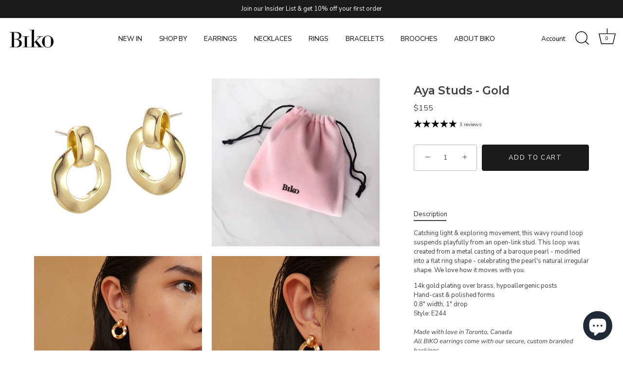

--- FILE ---
content_type: text/css; charset=utf-8
request_url: https://dov7r31oq5dkj.cloudfront.net/bd8a025a-0ec9-4bc1-b0bf-6b3029a8488e/widget-style-customisations.css?v=2807c4f1-777c-4fda-a4c3-e7975f6a1327
body_size: 999
content:
.okeReviews.okeReviews--theme .okeReviews-badge--rating{background-color:#000}.okeReviews.okeReviews--theme .okeReviews-starRating-indicator-layer--foreground{background-image:url('data:image/svg+xml;charset=UTF-8, %3Csvg%20width%3D%2280%22%20height%3D%2214%22%20viewBox%3D%220%200%2080%2014%22%20xmlns%3D%22http%3A%2F%2Fwww.w3.org%2F2000%2Fsvg%22%3E%3Cg%20fill%3D%22%23000000%22%20fill-rule%3D%22evenodd%22%3E%3Cpath%20d%3D%22M71.996%2011.368l-3.94%202.42c-.474.292-.756.096-.628-.443l1.074-4.53-3.507-3.022c-.422-.363-.324-.693.24-.74l4.602-.37%201.778-4.3c.21-.51.55-.512.762%200l1.78%204.3%204.602.37c.552.046.666.37.237.74l-3.507%203.02%201.075%204.532c.127.536-.147.74-.628.444l-3.94-2.422zM55.996%2011.368l-3.94%202.42c-.474.292-.756.096-.628-.443l1.074-4.53-3.507-3.022c-.422-.363-.324-.693.24-.74l4.602-.37%201.778-4.3c.21-.51.55-.512.762%200l1.78%204.3%204.602.37c.552.046.666.37.237.74l-3.507%203.02%201.075%204.532c.127.536-.147.74-.628.444l-3.94-2.422zM40.123%2011.368l-3.94%202.42c-.475.292-.756.096-.63-.443l1.076-4.53-3.508-3.022c-.422-.363-.324-.693.24-.74l4.602-.37%201.778-4.3c.21-.51.55-.512.762%200l1.778%204.3%204.603.37c.554.046.667.37.24.74l-3.508%203.02%201.075%204.532c.127.536-.147.74-.628.444l-3.94-2.422zM24.076%2011.368l-3.94%202.42c-.475.292-.757.096-.63-.443l1.076-4.53-3.507-3.022c-.422-.363-.324-.693.238-.74l4.603-.37%201.78-4.3c.21-.51.55-.512.76%200l1.78%204.3%204.602.37c.554.046.667.37.24.74l-3.508%203.02%201.074%204.532c.127.536-.146.74-.628.444l-3.94-2.422zM8.123%2011.368l-3.94%202.42c-.475.292-.756.096-.63-.443l1.076-4.53L1.12%205.792c-.422-.363-.324-.693.24-.74l4.602-.37%201.778-4.3c.21-.51.55-.512.762%200l1.778%204.3%204.603.37c.554.046.667.37.24.74l-3.508%203.02%201.075%204.532c.127.536-.147.74-.628.444l-3.94-2.422z%22%2F%3E%3C%2Fg%3E%3C%2Fsvg%3E')}.okeReviews.okeReviews--theme .okeReviews-badge--recommended{background-color:#000}.okeReviews.okeReviews--theme .okeReviews-review-recommendation--yes::before{color:#525252}.okeReviews.okeReviews--theme .okeReviews-review-reviewer-profile-status--verified{color:#525252}.okeReviews.okeReviews--theme .okeReviews-widgetNavBar-count{background-color:#000}.okeReviews.okeReviews--theme .okeReviews-reviewsTab{background-color:#000}.okeReviews.okeReviews--theme .okeReviews-starRating.okeReviews-starRating--small{height:15px;width:75px}.okeReviews.okeReviews--theme .okeReviews-starRating--small .okeReviews-starRating-indicator-layer{background-size:75px 15px}.okeReviews.okeReviews--theme .okeReviews-starRating{height:20px;width:100px}.okeReviews.okeReviews--theme .okeReviews-starRating-indicator-layer{background-size:100px 20px}.okeReviews.okeReviews--theme .okeReviews-ratingsBadge .okeReviews-starRating-indicator-layer{background-size:90px 18px}.okeReviews.okeReviews--theme .okeReviews-ratingsBadge .okeReviews-starRating{width:90px;height:18px}.okeReviews.okeReviews--theme .okeReviews-review-date,.okeReviews.okeReviews--theme .okeReviews-question-date,.okeReviews.okeReviews--theme .okeReviews-answer-date{display:none}.okeReviews .or-rg-bar-mrk{background-color:#fff;height:10px;width:10px;transform:translateY(-40%) translateX(-50%);border-radius:50%;border:2px solid #ffd2cf}.okeReviews .or-rg-bar-seg::after{border-right:0;content:"";height:10px;width:10px;background:gray;border-radius:50%;transform:translateY(-40%) translateX(-50%);border:1.5px solid #fff}.okeReviews .or-rg-bar::after{content:"";position:absolute;height:10px;width:10px;background:gray;border-radius:50%;transform:translateY(-40%) translateX(-50%);border:1.5px solid #fff;z-index:-1}.okeReviews .or-rg-bar-seg::before{content:"";position:absolute;height:10px;width:10px;background:gray;border-radius:50%;transform:translateY(-40%) translateX(-50%);border:1.5px solid #fff;left:50%}.okeReviews .or-rg-bar-seg{border:0;background-color:gray;z-index:-1}.okeReviews .or-rg-bar{height:2px}.okeReviews .okeReviews-attributeRatingsTable-row-label{padding-bottom:8px}.or-rg-lbl-itm{opacity:.5;padding-top:2px}.okeReviews{font-size:12px}.okeReviews .okeReviews-button{font-family:Montserrat,sans-serif;font-weight:700;line-height:34px;text-transform:uppercase;letter-spacing:.05em;padding:0 25px;border:2px solid #000;transition:all .25s}.okeReviews .okeReviews-button:hover{background-color:#000;color:#fff;border-color:#000}.okeReviews .okeReviews-widgetNavBar-item[aria-selected='true']{border-bottom-color:#ffd2cf}.okeReviews .okeReviews-select{border:2px solid #000;font-family:Montserrat,sans-serif;font-weight:700;line-height:34px;letter-spacing:.05em;max-width:100%;transition:all .25s}.okeReviews .okeReviews-select-input{padding:0 52px 0 1em;text-transform:uppercase}@media only screen and (max-width:700px){.okeReviews .okeReviews-select{text-align:-webkit-center}#okeReviews-qandaWidget-controls-sort{padding:0 1em 0 1em}}

--- FILE ---
content_type: text/css
request_url: https://foursixty.com/media/styles/embed/okendo_legacy.css
body_size: 2587
content:
.fs-okendo-review .okeReviews{font-size:14px;font-weight:400;line-height:1.6}.fs-okendo-review .okeReviews .okeReviews-reviewsSummary,.fs-okendo-review .okeReviews .okeReviews-reviewsSummary-ratingCount,.fs-okendo-review .okeReviews .okeReviews-reviewsSummary-starRating{display:inline-block}.fs-okendo-review .okeReviews .okeReviews-reviewsSummary-starRating{margin-right:.25em}.fs-okendo-review .okeReviews .okeReviews-reviewsSummary-ratingCount{margin:.25em 0;vertical-align:middle}.fs-okendo-review .okeReviews *,.fs-okendo-review .okeReviews :after,.fs-okendo-review .okeReviews :before{box-sizing:border-box}.fs-okendo-review .okeReviews .okeReviews-a11yText{border:0;clip:rect(0 0 0 0);height:1px;margin:-1px;overflow:hidden;padding:0;position:absolute;width:1px}.fs-okendo-review .okeReviews .okeReviews-starRating{display:inline-block;height:25px;position:relative;vertical-align:middle;width:125px}.fs-okendo-review .okeReviews .okeReviews-starRating--small{height:20px;width:100px}.fs-okendo-review .okeReviews .okeReviews-starRating-indicator{bottom:0;left:0;position:absolute;right:0;top:0}.fs-okendo-review .okeReviews .okeReviews-starRating-indicator-layer{background-image:url("data:image/svg+xml;charset=UTF-8, %3Csvg%20width%3D%2280%22%20height%3D%2214%22%20viewBox%3D%220%200%2080%2014%22%20xmlns%3D%22http%3A%2F%2Fwww.w3.org%2F2000%2Fsvg%22%3E%3Cg%20fill%3D%22%23E5E5E5%22%20fill-rule%3D%22evenodd%22%3E%3Cpath%20d%3D%22M71.996%2011.368l-3.94%202.42c-.474.292-.756.096-.628-.443l1.074-4.53-3.507-3.022c-.422-.363-.324-.693.24-.74l4.602-.37%201.778-4.3c.21-.51.55-.512.762%200l1.78%204.3%204.602.37c.552.046.666.37.237.74l-3.507%203.02%201.075%204.532c.127.536-.147.74-.628.444l-3.94-2.422zM55.996%2011.368l-3.94%202.42c-.474.292-.756.096-.628-.443l1.074-4.53-3.507-3.022c-.422-.363-.324-.693.24-.74l4.602-.37%201.778-4.3c.21-.51.55-.512.762%200l1.78%204.3%204.602.37c.552.046.666.37.237.74l-3.507%203.02%201.075%204.532c.127.536-.147.74-.628.444l-3.94-2.422zM40.123%2011.368l-3.94%202.42c-.475.292-.756.096-.63-.443l1.076-4.53-3.508-3.022c-.422-.363-.324-.693.24-.74l4.602-.37%201.778-4.3c.21-.51.55-.512.762%200l1.778%204.3%204.603.37c.554.046.667.37.24.74l-3.508%203.02%201.075%204.532c.127.536-.147.74-.628.444l-3.94-2.422zM24.076%2011.368l-3.94%202.42c-.475.292-.757.096-.63-.443l1.076-4.53-3.507-3.022c-.422-.363-.324-.693.238-.74l4.603-.37%201.78-4.3c.21-.51.55-.512.76%200l1.78%204.3%204.602.37c.554.046.667.37.24.74l-3.508%203.02%201.074%204.532c.127.536-.146.74-.628.444l-3.94-2.422zM8.123%2011.368l-3.94%202.42c-.475.292-.756.096-.63-.443l1.076-4.53L1.12%205.792c-.422-.363-.324-.693.24-.74l4.602-.37%201.778-4.3c.21-.51.55-.512.762%200l1.778%204.3%204.603.37c.554.046.667.37.24.74l-3.508%203.02%201.075%204.532c.127.536-.147.74-.628.444l-3.94-2.422z%22%2F%3E%3C%2Fg%3E%3C%2Fsvg%3E");background-repeat:no-repeat;background-size:125px 25px;bottom:0;content:"";display:block;left:0;position:absolute;right:0;top:0}.fs-okendo-review .okeReviews .okeReviews-starRating-indicator-layer--foreground{background-image:url("data:image/svg+xml;charset=UTF-8, %3Csvg%20width%3D%2280%22%20height%3D%2214%22%20viewBox%3D%220%200%2080%2014%22%20xmlns%3D%22http%3A%2F%2Fwww.w3.org%2F2000%2Fsvg%22%3E%3Cg%20fill%3D%22%23FFB829%22%20fill-rule%3D%22evenodd%22%3E%3Cpath%20d%3D%22M71.996%2011.368l-3.94%202.42c-.474.292-.756.096-.628-.443l1.074-4.53-3.507-3.022c-.422-.363-.324-.693.24-.74l4.602-.37%201.778-4.3c.21-.51.55-.512.762%200l1.78%204.3%204.602.37c.552.046.666.37.237.74l-3.507%203.02%201.075%204.532c.127.536-.147.74-.628.444l-3.94-2.422zM55.996%2011.368l-3.94%202.42c-.474.292-.756.096-.628-.443l1.074-4.53-3.507-3.022c-.422-.363-.324-.693.24-.74l4.602-.37%201.778-4.3c.21-.51.55-.512.762%200l1.78%204.3%204.602.37c.552.046.666.37.237.74l-3.507%203.02%201.075%204.532c.127.536-.147.74-.628.444l-3.94-2.422zM40.123%2011.368l-3.94%202.42c-.475.292-.756.096-.63-.443l1.076-4.53-3.508-3.022c-.422-.363-.324-.693.24-.74l4.602-.37%201.778-4.3c.21-.51.55-.512.762%200l1.778%204.3%204.603.37c.554.046.667.37.24.74l-3.508%203.02%201.075%204.532c.127.536-.147.74-.628.444l-3.94-2.422zM24.076%2011.368l-3.94%202.42c-.475.292-.757.096-.63-.443l1.076-4.53-3.507-3.022c-.422-.363-.324-.693.238-.74l4.603-.37%201.78-4.3c.21-.51.55-.512.76%200l1.78%204.3%204.602.37c.554.046.667.37.24.74l-3.508%203.02%201.074%204.532c.127.536-.146.74-.628.444l-3.94-2.422zM8.123%2011.368l-3.94%202.42c-.475.292-.756.096-.63-.443l1.076-4.53L1.12%205.792c-.422-.363-.324-.693.24-.74l4.602-.37%201.778-4.3c.21-.51.55-.512.762%200l1.778%204.3%204.603.37c.554.046.667.37.24.74l-3.508%203.02%201.075%204.532c.127.536-.147.74-.628.444l-3.94-2.422z%22%2F%3E%3C%2Fg%3E%3C%2Fsvg%3E");width:0}.fs-okendo-review .okeReviews.okeReviews--theme .okeReviews-badge--rating{background-color:#333}.fs-okendo-review .okeReviews.okeReviews--theme .okeReviews-starRating-indicator-layer--foreground{background-image:url("data:image/svg+xml;charset=UTF-8, %3Csvg%20width%3D%2280%22%20height%3D%2214%22%20viewBox%3D%220%200%2080%2014%22%20xmlns%3D%22http%3A%2F%2Fwww.w3.org%2F2000%2Fsvg%22%3E%3Cg%20fill%3D%22%23F49587%22%20fill-rule%3D%22evenodd%22%3E%3Cpath%20d%3D%22M71.996%2011.368l-3.94%202.42c-.474.292-.756.096-.628-.443l1.074-4.53-3.507-3.022c-.422-.363-.324-.693.24-.74l4.602-.37%201.778-4.3c.21-.51.55-.512.762%200l1.78%204.3%204.602.37c.552.046.666.37.237.74l-3.507%203.02%201.075%204.532c.127.536-.147.74-.628.444l-3.94-2.422zM55.996%2011.368l-3.94%202.42c-.474.292-.756.096-.628-.443l1.074-4.53-3.507-3.022c-.422-.363-.324-.693.24-.74l4.602-.37%201.778-4.3c.21-.51.55-.512.762%200l1.78%204.3%204.602.37c.552.046.666.37.237.74l-3.507%203.02%201.075%204.532c.127.536-.147.74-.628.444l-3.94-2.422zM40.123%2011.368l-3.94%202.42c-.475.292-.756.096-.63-.443l1.076-4.53-3.508-3.022c-.422-.363-.324-.693.24-.74l4.602-.37%201.778-4.3c.21-.51.55-.512.762%200l1.778%204.3%204.603.37c.554.046.667.37.24.74l-3.508%203.02%201.075%204.532c.127.536-.147.74-.628.444l-3.94-2.422zM24.076%2011.368l-3.94%202.42c-.475.292-.757.096-.63-.443l1.076-4.53-3.507-3.022c-.422-.363-.324-.693.238-.74l4.603-.37%201.78-4.3c.21-.51.55-.512.76%200l1.78%204.3%204.602.37c.554.046.667.37.24.74l-3.508%203.02%201.074%204.532c.127.536-.146.74-.628.444l-3.94-2.422zM8.123%2011.368l-3.94%202.42c-.475.292-.756.096-.63-.443l1.076-4.53L1.12%205.792c-.422-.363-.324-.693.24-.74l4.602-.37%201.778-4.3c.21-.51.55-.512.762%200l1.778%204.3%204.603.37c.554.046.667.37.24.74l-3.508%203.02%201.075%204.532c.127.536-.147.74-.628.444l-3.94-2.422z%22%2F%3E%3C%2Fg%3E%3C%2Fsvg%3E")}.fs-okendo-review .okeReviews .okeReviews-starRating--small .okeReviews-starRating-indicator-layer{background-size:100px 20px}.fs-okendo-review .okeReviews.okeReviews--theme .okeReviews-badge--recommended{background-color:#333}.fs-okendo-review .okeReviews.okeReviews--theme .okeReviews-review-recommendation--yes::before{color:#333}.fs-okendo-review .okeReviews.okeReviews--theme .okeReviews-review-reviewer-profile-status--verified{color:#6ac8bf}.fs-okendo-review .okeReviews.okeReviews--theme .okeReviews-avatar{background-color:#333;color:#fff}.fs-okendo-review .okeReviews.okeReviews--theme .okeReviews-barGraph-layer--background{background:#dedede}.fs-okendo-review .okeReviews.okeReviews--theme .okeReviews-barGraph-layer--foreground{background:#333}.fs-okendo-review .okeReviews.okeReviews--theme .or-rg-bar-bg,.fs-okendo-review .okeReviews.okeReviews--theme .or-crg-bar-bg{background:#dedede}.fs-okendo-review .okeReviews.okeReviews--theme .or-rg-bar-mrk,.fs-okendo-review .okeReviews.okeReviews--theme .or-crg-bar-mrk{background-color:#333}.fs-okendo-review .okeReviews.okeReviews--theme .okeReviews-reviewsWidget.is-okeReviews-reviewsWidget-medium .okeReviews-reviewsAggregate-side,.fs-okendo-review .okeReviews.okeReviews--theme .okeReviews-reviewsWidget.is-okeReviews-reviewsWidget-medium .okeReviews-reviewsAggregate-primary,.fs-okendo-review .okeReviews.okeReviews--theme .okeReviews-reviewsWidget.is-okeReviews-reviewsWidget-medium .okeReviews-review-side,.fs-okendo-review .okeReviews.okeReviews--theme .okeReviews-reviewsWidget.is-okeReviews-reviewsWidget-medium .okeReviews-review-primary,.fs-okendo-review .okeReviews.okeReviews--theme .okeReviews-reviewsWidget.is-okeReviews-reviewsWidget-large .okeReviews-reviewsAggregate-side,.fs-okendo-review .okeReviews.okeReviews--theme .okeReviews-reviewsWidget.is-okeReviews-reviewsWidget-large .okeReviews-reviewsAggregate-primary,.fs-okendo-review .okeReviews.okeReviews--theme .okeReviews-reviewsWidget.is-okeReviews-reviewsWidget-large .okeReviews-review-side,.fs-okendo-review .okeReviews.okeReviews--theme .okeReviews-reviewsWidget.is-okeReviews-reviewsWidget-large .okeReviews-review-primary{border-color:#dedede}.fs-okendo-review .okeReviews.okeReviews--theme .okeReviews-select,.fs-okendo-review .okeReviews.okeReviews--theme .okeReviews-select::before,.fs-okendo-review .okeReviews.okeReviews--theme .okeReviews-button,.fs-okendo-review .okeReviews.okeReviews--theme .okeReviews-reviewsWidget-emptyMessage,.fs-okendo-review .okeReviews.okeReviews--theme .okeReviews-qandaWidget-emptyMessage,.fs-okendo-review .okeReviews.okeReviews--theme .okeReviews-review-reviewer-profile,.fs-okendo-review .okeReviews.okeReviews--theme .okeReviews-reviewsWidget-loadingMessage,.fs-okendo-review .okeReviews.okeReviews--theme .okeReviews-questions,.fs-okendo-review .okeReviews.okeReviews--theme .okeReviews-question,.fs-okendo-review .okeReviews.okeReviews--theme .okeReviews-reviews-showMore,.fs-okendo-review .okeReviews.okeReviews--theme .okeReviews-showMore,.fs-okendo-review .okeReviews.okeReviews--theme .okeReviews-review-response,.fs-okendo-review .okeReviews.okeReviews--theme .okeReviews-reviewsAggregate-side,.fs-okendo-review .okeReviews.okeReviews--theme .okeReviews-reviewsAggregate-primary,.fs-okendo-review .okeReviews.okeReviews--theme .okeReviews-review-side,.fs-okendo-review .okeReviews.okeReviews--theme .okeReviews-review-primary{border-color:#dedede}.fs-okendo-review .okeReviews.okeReviews--theme .okeReviews-reviews-footer::before{background-color:#dedede}.fs-okendo-review .okeReviews.okeReviews--theme .okeReviews-widgetNavBar-count{background-color:#333}.fs-okendo-review .okeReviews.okeReviews--theme .okeReviews-reviewsTab{background-color:#333}.fs-okendo-review .okeReviews.okeReviews--theme .okeReviews-reviewsWidget-poweredBy,.fs-okendo-review .okeReviews.okeReviews--theme .okeReviews-qandaWidget-poweredBy,.fs-okendo-review .okeReviews.okeReviews--theme .okeReviews-ratingsBadge-logo{display:none}.fs-okendo-review .okeReviews-widget-holder{margin:3em 0 1em}.fs-okendo-review .okeReviews.okeReviews--theme .is-okeReviews-reviewsWidget-large,.fs-okendo-review .okeReviews.okeReviews--theme .is-okeReviews-reviewsWidget-medium,.fs-okendo-review .okeReviews.okeReviews--theme .is-okeReviews-reviewsWidget-large .okeReviews-review,.fs-okendo-review .okeReviews.okeReviews--theme .is-okeReviews-reviewsWidget-medium .okeReviews-review,.fs-okendo-review .okeReviews.okeReviews--theme .is-okeReviews-reviewsWidget-large .okeReviews-reviews-controls-select *,.fs-okendo-review .okeReviews.okeReviews--theme .is-okeReviews-reviewsWidget-medium .okeReviews-reviews-controls-select *,.fs-okendo-review .okeReviews.okeReviews--theme .is-okeReviews-reviewsWidget-large .okeReviews-select-input,.fs-okendo-review .okeReviews.okeReviews--theme .is-okeReviews-reviewsWidget-medium .okeReviews-select-input,.fs-okendo-review .okeReviews.okeReviews--theme .is-okeReviews-reviewsWidget-large .okeReviews-qandaWidget,.fs-okendo-review .okeReviews.okeReviews--theme .is-okeReviews-reviewsWidget-medium .okeReviews-qandaWidget,.fs-okendo-review .okeReviews.okeReviews--theme .is-okeReviews-reviewsWidget-large .okeReviews-attributeRatingsTable-row-label,.fs-okendo-review .okeReviews.okeReviews--theme .is-okeReviews-reviewsWidget-medium .okeReviews-attributeRatingsTable-row-label,.fs-okendo-review .okeReviews.okeReviews--theme .is-okeReviews-reviewsWidget-large .okeReviews-question-main-content,.fs-okendo-review .okeReviews.okeReviews--theme .is-okeReviews-reviewsWidget-medium .okeReviews-question-main-content,.fs-okendo-review .okeReviews.okeReviews--theme .is-okeReviews-reviewsWidget-large .okeReviews-reviews-review p,.fs-okendo-review .okeReviews.okeReviews--theme .is-okeReviews-reviewsWidget-medium .okeReviews-reviews-review p,.fs-okendo-review .okeReviews.okeReviews--theme .is-okeReviews-reviewsWidget-large .okeReviews-reviewsAggregate-recommends,.fs-okendo-review .okeReviews.okeReviews--theme .is-okeReviews-reviewsWidget-medium .okeReviews-reviewsAggregate-recommends,.fs-okendo-review .okeReviews.okeReviews--theme .is-okeReviews-reviewsWidget-large .okeReviews-review-attribute-value,.fs-okendo-review .okeReviews.okeReviews--theme .is-okeReviews-reviewsWidget-medium .okeReviews-review-attribute-value,.fs-okendo-review .okeReviews.okeReviews--theme .is-okeReviews-reviewsWidget-large .okeReviews-sectionedList-list li,.fs-okendo-review .okeReviews.okeReviews--theme .is-okeReviews-reviewsWidget-medium .okeReviews-sectionedList-list li,.fs-okendo-review .okeReviews.okeReviews--theme .is-okeReviews-reviewsWidget-large .okeReviews-answer-main-content,.fs-okendo-review .okeReviews.okeReviews--theme .is-okeReviews-reviewsWidget-medium .okeReviews-answer-main-content,.fs-okendo-review .okeReviews.okeReviews--theme .is-okeReviews-reviewsWidget-large .okeReviews-reviewsAggregate-summary-total,.fs-okendo-review .okeReviews.okeReviews--theme .is-okeReviews-reviewsWidget-medium .okeReviews-reviewsAggregate-summary-total{font-size:16px}.fs-okendo-review .okeReviews.okeReviews--theme,.fs-okendo-review .okeReviews.okeReviews--theme .okeReviews-review,.fs-okendo-review .okeReviews.okeReviews--theme .okeReviews-reviews-controls-select *,.fs-okendo-review .okeReviews.okeReviews--theme .okeReviews-select-input,.fs-okendo-review .okeReviews.okeReviews--theme .okeReviews-qandaWidget,.fs-okendo-review .okeReviews.okeReviews--theme .okeReviews-attributeRatingsTable-row-label,.fs-okendo-review .okeReviews.okeReviews--theme .okeReviews-question-main-content,.fs-okendo-review .okeReviews.okeReviews--theme .okeReviews-reviews-review p,.fs-okendo-review .okeReviews.okeReviews--theme .okeReviews-reviewsAggregate-recommends,.fs-okendo-review .okeReviews.okeReviews--theme .okeReviews-review-attribute-value,.fs-okendo-review .okeReviews.okeReviews--theme .okeReviews-sectionedList-list li,.fs-okendo-review .okeReviews.okeReviews--theme .okeReviews-answer-main-content,.fs-okendo-review .okeReviews.okeReviews--theme .okeReviews-reviewsAggregate-summary-total{color:#333;font-size:13px;font-weight:lighter}.fs-okendo-review .okeReviews.okeReviews--theme .okeReviews-helpful *,.fs-okendo-review .okeReviews.okeReviews--theme .okeReviews-question-date,.fs-okendo-review .okeReviews.okeReviews--theme .okeReviews-answer-date,.fs-okendo-review .okeReviews.okeReviews--theme .okeReviews-qandaWidget .okeReviews-helpful,.fs-okendo-review .okeReviews.okeReviews--theme .okeReviews-review-date,.fs-okendo-review .okeReviews.okeReviews--theme .okeReviews-reviews-showMore{color:#333}.fs-okendo-review .okeReviews.okeReviews--theme .okeReviews-widgetNavBar .okeReviews-widgetNavBar-item{text-transform:unset}.fs-okendo-review .okeReviews.okeReviews--theme .okeReviews-widgetNavBar .okeReviews-widgetNavBar-item,.fs-okendo-review .okeReviews.okeReviews--theme .okeReviews-review-attribute-label,.fs-okendo-review .okeReviews.okeReviews--theme .okeReviews-sectionedList-heading,.fs-okendo-review .okeReviews.okeReviews--theme .okeReviews-question-questioner-profile-name,.fs-okendo-review .okeReviews.okeReviews--theme .okeReviews-answer-answerer-profile-name{font-weight:normal}.fs-okendo-review .okeReviews.okeReviews--theme .or-rg-lbl,.fs-okendo-review .okeReviews.okeReviews--theme .or-crg-lbl{color:#333}.fs-okendo-review .okeReviews.okeReviews--theme .okeReviews-review-main-heading{font-size:21px;font-weight:unset;border:unset;text-align:unset;padding:unset}.fs-okendo-review .okeReviews.okeReviews--theme .okeReviews-button{background-image:url(https://cdn.shopify.com/s/files/1/3047/6286/files/addtocart-background.jpg?1795277…);background-repeat:repeat;color:#fff;background-color:#f49587;border:1px solid #f49587;letter-spacing:1px;text-transform:lowercase;border-radius:3px;transition:all .2s linear;-o-transition:all .2s linear;-moz-transition:all .2s linear;-webkit-transition:all .2s linear;font-weight:lighter;font-size:14px;text-shadow:0 1px rgba(0,0,0,.1);outline:none;padding:9.5px 25px}.fs-okendo-review .okeReviews.okeReviews--theme .okeReviews-button:hover{background:#f7c7c0;border-color:#f7c7c0}.fs-okendo-review .okeReviews.okeReviews--theme .okeReviews-reviewsWidget:not(.is-okeReviews-reviewsWidget-medium):not(.is-okeReviews-reviewsWidget-large) .okeReviews-button{width:100%;text-align:center}.fs-okendo-review .okeReviews.okeReviews--theme .okeReviews-filterToggle{padding:9.5px 44.5px}.fs-okendo-review .okeReviews.okeReviews--theme .is-okeReviews-reviewsWidget-large .okeReviews-reviewsAggregate-primary,.fs-okendo-review .okeReviews.okeReviews--theme .is-okeReviews-reviewsWidget-medium .okeReviews-reviewsAggregate-primary,.fs-okendo-review .okeReviews.okeReviews--theme .is-okeReviews-reviewsWidget-large .okeReviews-reviewsAggregate-side,.fs-okendo-review .okeReviews.okeReviews--theme .is-okeReviews-reviewsWidget-medium .okeReviews-reviewsAggregate-side,.fs-okendo-review .okeReviews.okeReviews--theme .is-okeReviews-reviewsWidget-large .okeReviews-review-primary,.fs-okendo-review .okeReviews.okeReviews--theme .is-okeReviews-reviewsWidget-medium .okeReviews-review-primary,.fs-okendo-review .okeReviews.okeReviews--theme .is-okeReviews-reviewsWidget-large .okeReviews-review-side,.fs-okendo-review .okeReviews.okeReviews--theme .is-okeReviews-reviewsWidget-medium .okeReviews-review-side{padding:1em}.fs-okendo-review .okeReviews.okeReviews--theme .okeReviews-reviewsWidget .okeReviews-reviewsAggregate{padding:0;border:solid #dedede;border-width:1px 0}.fs-okendo-review .okeReviews.okeReviews--theme .okeReviews-reviewsWidget.is-okeReviews-reviewsWidget-large .okeReviews-reviewsAggregate,.fs-okendo-review .okeReviews.okeReviews--theme .okeReviews-reviewsWidget.is-okeReviews-reviewsWidget-medium .okeReviews-reviewsAggregate{padding:10px 0}.fs-okendo-review .okeReviews.okeReviews--theme .okeReviews-reviewsWidget .okeReviews-reviewsAggregate-side{border:0}.fs-okendo-review .okeReviews.okeReviews--theme .okeReviews-badge{padding:0;color:#434944;background:none}.fs-okendo-review .okeReviews.okeReviews--theme .okeReviews-reviewsWidget.is-okeReviews-reviewsWidget-large .okeReviews-reviewsAggregate-primary,.fs-okendo-review .okeReviews.okeReviews--theme .okeReviews-reviewsWidget.is-okeReviews-reviewsWidget-medium .okeReviews-reviewsAggregate-primary{border-width:0}.fs-okendo-review .okeReviews.okeReviews--theme .okeReviews-reviewsAggregate-primary{border:0}.fs-okendo-review .okeReviews.okeReviews--theme .okeReviews-reviewsAggregate-recommends-badge{margin-right:0}.fs-okendo-review .okeReviews.okeReviews--theme .okeReviews-reviewsAggregate-primary .okeReviews-reviewsAggregate-mod{display:none}.fs-okendo-review .okeReviews.okeReviews--theme .okeReviews-mediaStrip-item-media{border:0}.fs-okendo-review .okeReviews.okeReviews--theme .okeReviews-reviewsWidget .okeReviews-reviews-review{padding:0;border:solid #dedede;border-width:1px 0 0}.fs-okendo-review .okeReviews.okeReviews--theme .okeReviews-reviewsWidget.is-okeReviews-reviewsWidget-large .okeReviews-reviews-review,.fs-okendo-review .okeReviews.okeReviews--theme .okeReviews-reviewsWidget.is-okeReviews-reviewsWidget-medium .okeReviews-reviews-review{padding:2em 0 0}.fs-okendo-review .okeReviews.okeReviews--theme .okeReviews-reviewsWidget.is-okeReviews-reviewsWidget-large .okeReviews-reviews-review,.fs-okendo-review .okeReviews.okeReviews--theme .okeReviews-reviewsWidget.is-okeReviews-reviewsWidget-medium .okeReviews-reviews-review{margin-bottom:2em}.fs-okendo-review .okeReviews.okeReviews--theme .okeReviews-reviews-review{margin-bottom:0}.fs-okendo-review .okeReviews.okeReviews--theme .okeReviews-reviewsWidget.is-okeReviews-reviewsWidget-large .okeReviews-reviews-review:last-child,.fs-okendo-review .okeReviews.okeReviews--theme .okeReviews-reviewsWidget.is-okeReviews-reviewsWidget-medium .okeReviews-reviews-review:last-child{padding-bottom:2em}.fs-okendo-review .okeReviews.okeReviews--theme .okeReviews-reviewsWidget.is-okeReviews-reviewsWidget-large .okeReviews-reviews-review:last-child,.fs-okendo-review .okeReviews.okeReviews--theme .okeReviews-reviewsWidget.is-okeReviews-reviewsWidget-medium .okeReviews-reviews-review:last-child,.fs-okendo-review .okeReviews.okeReviews--theme .okeReviews-reviews-review:last-child{border-width:1px 0;margin-bottom:0}.fs-okendo-review .okeReviews.okeReviews--theme .okeReviews-reviewsWidget .okeReviews-review-side,.fs-okendo-review .okeReviews.okeReviews--theme .okeReviews-review-reviewer-profile{border:0}.fs-okendo-review .okeReviews.okeReviews--theme .okeReviews-reviewsWidget.is-okeReviews-reviewsWidget-large .okeReviews-review-primary,.fs-okendo-review .okeReviews.okeReviews--theme .okeReviews-reviewsWidget.is-okeReviews-reviewsWidget-medium .okeReviews-review-primary{border-width:0}.fs-okendo-review .okeReviews.okeReviews--theme .okeReviews-review-primary{border:0}.fs-okendo-review .okeReviews.okeReviews--theme .okeReviews-reviews-footer:before{display:none}.fs-okendo-review .okeReviews.okeReviews--theme .okeReviews-reviews-footer{margin-top:0;border-color:#dedede}.fs-okendo-review .okeReviews.okeReviews--theme .okeReviews-reviews-showMore{border-top:0}.fs-okendo-review .okeReviews.okeReviews--theme .is-okeReviews-reviewsWidget-large .okeReviews-reviewsAggregate,.fs-okendo-review .okeReviews.okeReviews--theme .is-okeReviews-reviewsWidget-medium .okeReviews-reviewsAggregate{display:flex;flex-flow:unset}.fs-okendo-review .okeReviews.okeReviews--theme .okeReviews-reviewsAggregate{display:flex;flex-flow:column wrap}.fs-okendo-review .okeReviews.okeReviews--theme .okeReviews-reviewsWidget .okeReviews-reviewsAggregate-side{flex-basis:50%}.fs-okendo-review .okeReviews.okeReviews--theme .okeReviews-reviewsWidget.is-okeReviews-reviewsWidget-large .okeReviews-reviewsAggregate-side-inner,.fs-okendo-review .okeReviews.okeReviews--theme .okeReviews-reviewsWidget.is-okeReviews-reviewsWidget-medium .okeReviews-reviewsAggregate-side-inner,.fs-okendo-review .okeReviews.okeReviews--theme .okeReviews-reviewsAggregate-side-inner{width:100%;margin:0 auto}.fs-okendo-review .okeReviews.okeReviews--theme .okeReviews-reviewsAggregate-summary-rating-starRating{margin-left:0}.fs-okendo-review .okeReviews.okeReviews--theme .okeReviews-reviewsAggregate-summary-rating-value{margin-left:.25em}.fs-okendo-review .okeReviews.okeReviews--theme .okeReviews-reviewsAggregate-summary-rating-value .okeReviews-badge--rating{color:#333;background-color:none}.fs-okendo-review .okeReviews.okeReviews--theme .okeReviews-reviewsAggregate-summary-total{display:none}.fs-okendo-review .okeReviews.okeReviews--theme .okeReviews-reviewsWidget .okeReviews-reviewsAggregate-primary{flex-basis:50%;text-align:right}.fs-okendo-review .okeReviews.okeReviews--theme .okeReviews-reviewsWidget-header-controls{display:inline-block;margin-bottom:.8em}.fs-okendo-review .okeReviews.okeReviews--theme .okeReviews-review-attribute-label,.fs-okendo-review .okeReviews.okeReviews--theme .okeReviews-review-attribute-value{display:inline-block}.fs-okendo-review .okeReviews.okeReviews--theme .okeReviews-review-attribute-label:after{content:":"}.fs-okendo-review .okeReviews.okeReviews--theme .okeReviews-mediaStrip-item-media{border:0}.fs-okendo-review .okeReviews.okeReviews--theme .okeReviews-tag--accepted{background:#f49587}.fs-okendo-review .okeReviews.okeReviews--theme .okeReviews-tag--store{color:#f49587;border-color:#f49587}.fs-okendo-review .okeReviews.okeReviews--theme .okeReviews-review-reviewer-profile-country{display:none}@media all and (max-width: 480px){.fs-okendo-review .okeReviews.okeReviews--theme .okeReviews-widgetNavBar-item{margin-right:1.5em}}.fs-okendo-review .okeReviews.okeReviews--theme .okeReviews-reviewsWidget:not(.is-okeReviews-reviewsWidget-large):not(.is-okeReviews-reviewsWidget-medium) .okeReviews-avatar--reviewer{height:3em;width:3em}.fs-okendo-review .okeReviews.okeReviews--theme .okeReviews-reviewsWidget:not(.is-okeReviews-reviewsWidget-large):not(.is-okeReviews-reviewsWidget-medium) .okeReviews-filter-list-item-label{font-weight:normal;padding:7px}.fs-okendo-review .okeReviews.okeReviews--theme .okeReviews-reviewsWidget:not(.is-okeReviews-reviewsWidget-large):not(.is-okeReviews-reviewsWidget-medium) .okeReviews-avatar-placeholder{font-size:1em}.fs-okendo-review .okeReviews.okeReviews--theme .okeReviews-reviewsWidget:not(.is-okeReviews-reviewsWidget-large):not(.is-okeReviews-reviewsWidget-medium) .okeReviews-review-main{margin-bottom:1em}.fs-okendo-review .okeReviews.okeReviews--theme .okeReviews-reviewsWidget:not(.is-okeReviews-reviewsWidget-large):not(.is-okeReviews-reviewsWidget-medium) .okeReviews-review-side,.fs-okendo-review .okeReviews.okeReviews--theme .okeReviews-reviewsWidget:not(.is-okeReviews-reviewsWidget-large):not(.is-okeReviews-reviewsWidget-medium) .okeReviews-review-side .okeReviews-review-reviewer-profile{padding-bottom:0}.fs-okendo-review .okeReviews.okeReviews--theme .okeReviews-reviewsWidget:not(.is-okeReviews-reviewsWidget-large):not(.is-okeReviews-reviewsWidget-medium) .okeReviews-review-primary{padding-top:0}.fs-okendo-review .okeReviews-widget-container{margin-top:20px}.fs-okendo-review .okeReviews-widget-customHeading{border:none;margin-bottom:0}.fs-okendo-review .okeReviews.okeReviews--theme .okeReviews-reviewsWidget-emptyMessage p{display:none}.fs-okendo-review .okeReviews.okeReviews--theme .okeReviews-reviewsWidget-emptyMessage::before{content:"Be the first to write a review!"}
